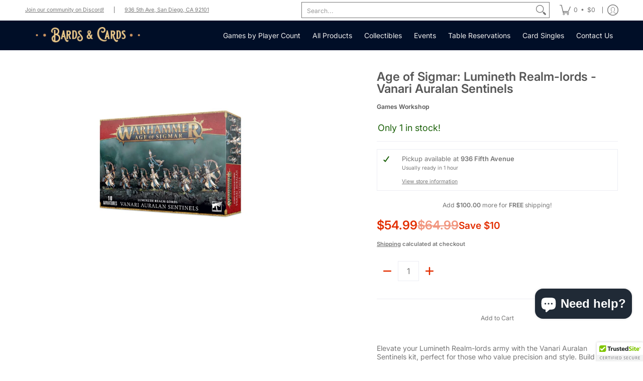

--- FILE ---
content_type: text/javascript
request_url: https://bardsandcards.com/cdn/shop/t/32/assets/script.custom.js?v=151573428181018681401765575840
body_size: -813
content:
//# sourceMappingURL=/cdn/shop/t/32/assets/script.custom.js.map?v=151573428181018681401765575840
